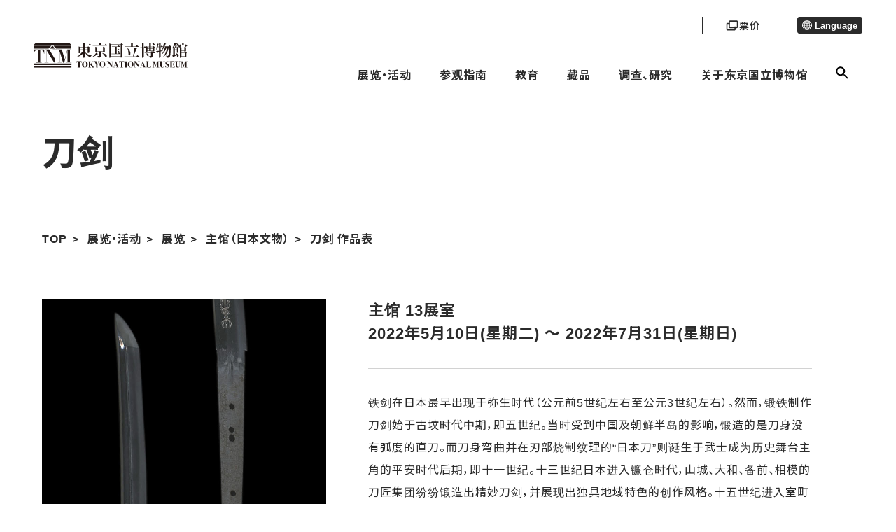

--- FILE ---
content_type: text/html; charset=UTF-8
request_url: https://www.tnm.jp/modules/r_exhibition/index.php?controller=item&id=6943&lang=zh_cn
body_size: 8082
content:


        <!DOCTYPE html>
<html lang="zh_cn">

<head>

<!-- Google tag (gtag.js) -->
<script async src="https://www.googletagmanager.com/gtag/js?id=G-J4D0VKEM1K"></script>
    <script>
        window.dataLayer = window.dataLayer || [];
        function gtag(){dataLayer.push(arguments);}
        gtag('js', new Date());

        gtag('config', 'G-J4D0VKEM1K');
        gtag('config', 'UA-22323227-1');
    </script>

    <meta charset="UTF-8">
    <meta http-equiv="X-UA-Compatible" content="IE=edge">
    <meta name="viewport" content="width=device-width, initial-scale=1.0">
            <title>东京国立博物馆 - 展览・活动 展览 主馆（日本文物） 刀剑&nbsp;作品表</title>
    
		<!--20231109 google検索結果に外国語表示されることを回避するため------->
<link rel="alternate" hreflang="ja" lang="ja" href="https://www.tnm.jp/" /><!--日本語-->
<link rel="alternate" hreflang="en" lang="en" href="https://www.tnm.jp/?lang=en" /><!--英語-->
<link rel="alternate" hreflang="zh-Hans" lang="zh-Hans" href="https://www.tnm.jp/?lang=zh_cn" /><!--中国語（簡体）-->
<link rel="alternate" hreflang="zh-Hant" lang="zh-Hant" href="https://www.tnm.jp/modules/r_free_page/index.php?id=1659&lang=en" /><!--中国語（繁体）-->
<link rel="alternate" hreflang="ko" lang="ko" href="https://www.tnm.jp/?lang=ko" /><!--韓国語-->
<link rel="alternate" hreflang="de" lang="de" href="https://www.tnm.jp/modules/r_free_page/index.php?id=159&lang=en" /><!--ドイツ語-->
<link rel="alternate" hreflang="fr" lang="fr" href="https://www.tnm.jp/modules/r_free_page/index.php?id=160&lang=en" /><!--フランス語-->
<link rel="alternate" hreflang="es" lang="es" href="https://www.tnm.jp/modules/r_free_page/index.php?id=161&lang=en" /><!--スペイン語-->
<link rel="alternate" href="https://www.tnm.jp/" hreflang="x-default" />





    <meta name="keywords" content="东京国立博物馆、国立博物馆、东博、TO-HAKU、to-haku、平成馆、法隆寺宝物馆、表庆馆、黑田纪念馆">
    <meta name="description" content="东京国立博物馆（东博）的官方网站。可以查看展览和活动信息、参观指南、名品画廊等。">
    <meta name="robots" content="index,follow" />
    <meta name="rating" content="general" />
    <meta name="author" content="東京国立博物館 -トーハク-" />
    <meta name="copyright" content="Copyright &copy; 2004-2011" />

            <meta property="og:type" content="article">
        <meta property="og:url" content="https://www.tnm.jp/modules/r_exhibition/index.php?controller=item&amp;id=6943&amp;lang=zh_cn" />
        <meta property="og:title" content="东京国立博物馆">
        <meta property="og:description" content="展览・活动 展览 主馆（日本文物） 刀剑&nbsp;作品表">
        <meta property="og:image" content="https://www.tnm.jp/jp/exhibition/images/tmp/ogp/TNM_ogp.jpg">
	<meta name="twitter:card" content="summary_large_image">
    
    <link rel="shortcut icon" href="https://www.tnm.jp/themes/tnm2022/image/favicon.ico">
    <link rel="apple-touch-icon" href="https://www.tnm.jp/themes/tnm2022/image/apple-touch-icon.png">
    <link rel="icon" type="image/png" href="https://www.tnm.jp/themes/tnm2022/image/android-chrome-192x192.png">
    <link rel="stylesheet" href="https://www.tnm.jp/themes/tnm2022/assets/css/style.css?1d">
    <link rel="stylesheet" href="https://www.tnm.jp/themes/tnm2022/style.css?1d">
    <link rel="stylesheet" href="https://www.tnm.jp/themes/tnm2022/style1089.css?1d">
                                            <link rel="stylesheet" href="https://www.tnm.jp/themes/tnm2022/from2017resource/sub2017.css?1d">
                <link rel="stylesheet" href="https://www.tnm.jp/themes/tnm2022/css/sub.css?1d">
             <link rel="stylesheet" href="https://www.tnm.jp/themes/tnm2022/assets_sensory_map/css/style.css?1d">
    <script src="https://code.jquery.com/jquery-3.6.0.js" integrity="sha256-H+K7U5CnXl1h5ywQfKtSj8PCmoN9aaq30gDh27Xc0jk=" crossorigin="anonymous"></script>
    <script src="https://www.tnm.jp/common/js/jquery.min.js"></script><script defer src="https://www.tnm.jp/common/js/jquery-ui.min.js"></script><link rel="preload" as="style" href=https://www.tnm.jp/common/js/jquery-ui.min.css onload="this.onload=null;this.rel='stylesheet'">
<noscript><link rel="stylesheet" href=https://www.tnm.jp/common/js/jquery-ui.min.css></noscript>

<link rel="stylesheet" type="text/css" media="screen" href="https://www.tnm.jp/modules/pengin/public/css/main.css?1d" />
<link rel="stylesheet" type="text/css" media="screen" href="https://www.tnm.jp/modules/r_exhibition/public/css/main.css?1d" />
<script type="text/javascript">
<!--
site_url = "https://www.tnm.jp";
//-->
</script>

            <link rel="stylesheet" type="text/css" href="https://www.tnm.jp/themes/tnm2022/js/lightbox2/css/lightbox.css?1d" media="all" />
        <script type="text/javascript" src="https://www.tnm.jp/themes/tnm2022/js/lightbox2/js/lightbox.min.js?1d"></script>
        <script src="https://www.tnm.jp/themes/tnm2022/js/sub.js?1d"></script>
    <link rel="stylesheet" href="https://www.tnm.jp/themes/tnm2022/assets_schedule/css/style.css">
    <link rel="alternate" media="handheld" type="text/html" href="https://www.tnm.jp/modules/r_exhibition/index.php?controller=item&amp;id=6943&amp;lang=zh_cn" /></head>
    <body class="page-information">
<div class="voice-browser-only"><a href="#jumpcontent">跳转到此页面的正文</a></div>
<div class="wap js-wrap ">
<header class="bl_header js-site-header">
    <div class="bl_header__logo">
        <a href="https://www.tnm.jp">
            <img src="https://www.tnm.jp/themes/tnm2022/image/logo.svg" alt="东京国立博物馆">
        </a>
    </div>
    <div class="menu-header">
        <div class="menu-header__sub">
            <div class="head_button">
                                <a href="/modules/r_free_page/index.php?id=113#ticket" class="ticket">
                    <img src="https://www.tnm.jp/themes/tnm2022/image/ticket_icon_b.svg" class="ticket_icon_b">
                    <img src="https://www.tnm.jp/themes/tnm2022/image/ticket_icon_f.svg" class="ticket_icon_f">
                    <p class="ticket_text">票价</p>
                </a>
            </div>

            <div class="menu-header__lang">
                                                                                                                                                                                <button class="menu-header__lang__text" aria-expanded="false" aria-controls="lang-list" type="button">
                    <span class="el_icon el_icon-language"></span> Language
                </button>
                <ul id="lang-list" class="menu-header__lang__list" hidden>
                    <li><a href="/modules/r_exhibition/index.php?controller=item&amp;id=6943&lang=ja">日本語</a></li>
                    <li><a href="/modules/r_exhibition/index.php?controller=item&amp;id=6943&lang=en">English</a></li>
                    <li><a href="/modules/r_exhibition/index.php?controller=item&amp;id=6943&lang=zh_cn">简体中文</a></li>
                    <li><a href="https://www.tnm.jp/modules/r_free_page/index.php?id=1659&lang=en">繁體中文</a></li>
                    <li><a href="/modules/r_exhibition/index.php?controller=item&amp;id=6943&lang=ko">한국어</a></li>
                    <li><a href="https://www.tnm.jp/modules/r_free_page/index.php?id=159&lang=en">Deutsch</a></li>
                    <li><a href="https://www.tnm.jp/modules/r_free_page/index.php?id=160&lang=en">Français</a></li>
                    <li><a href="https://www.tnm.jp/modules/r_free_page/index.php?id=161&lang=en">Español</a></li>
                                    </ul>
            </div>
        </div>
        <ul class="menu-header__main">
			<li>
			<a class="js-open-dropdown-menu" href="https://www.tnm.jp/modules/r_calender/index.php?date=today">展览・活动</a>
			<div class="dropdown_menu js-dropdown_menu">
				<div class="l_container">
					<div class="dropdown_menu_area">
						<div class="dropdown_menu_wrap">
																					<div class="flex-link-menu">
																			<div class="flex-link-item">
											<a href="https://www.tnm.jp/modules/r_calender/index.php?date=today" >
												<span class="menu-title_icon" aria-hidden="true"></span>今天的展览、活动
											</a>
										</div>
																			<div class="flex-link-item">
											<a href="https://www.tnm.jp/modules/r_exhibition/index.php?controller=change" >
												<span class="menu-title_icon" aria-hidden="true"></span>本周的换展信息
											</a>
										</div>
																	</div>
							
																					<div class="main-link-area">
																			<div class="main-link-btn">
											<a href="https://www.tnm.jp/modules/r_free_page/index.php?id=1255" >
												<span class="menu-title_icon" aria-hidden="true"></span>年度日程
											</a>
										</div>
																																																																								<div class="main-link-btn">
											<a href="https://www.tnm.jp/modules/r_exhibition/index.php?controller=ctg&amp;cid=1" >
												<span class="menu-title_icon" aria-hidden="true"></span>特别展
											</a>
										</div>
																																																																														<ul class="sub-link-flex  ">
																											<li>
															<a href="https://www.tnm.jp/modules/r_exhibition/index.php?controller=past_list" >
																<span class="menu-sub_icon" aria-hidden="true"></span>往期的特别展
															</a>
														</li>
																									</ul>
																																								<div class="main-link-btn">
											<a href="https://www.tnm.jp/modules/r_free_page/index.php?id=2501" >
												<span class="menu-title_icon" aria-hidden="true"></span>展览
											</a>
										</div>
																																																																														<ul class="sub-link-menu  ">
																											<li>
															<a href="https://www.tnm.jp/modules/r_exhibition/index.php?controller=ctg&amp;cid=7" >
																<span class="menu-sub_icon" aria-hidden="true"></span>特别企划
															</a>
														</li>
																											<li>
															<a href="https://www.tnm.jp/modules/r_exhibition/index.php?controller=ctg&amp;cid=6" >
																<span class="menu-sub_icon" aria-hidden="true"></span>专题展
															</a>
														</li>
																									</ul>
																																																																																									<ul class="sub-link-menu sub-link-item_3  sub-link-dashed">
																											<li>
															<a href="https://www.tnm.jp/modules/r_exhibition/index.php?controller=hall&amp;hid=12" >
																<span class="menu-sub_icon" aria-hidden="true"></span>主馆（日本文物）
															</a>
														</li>
																											<li>
															<a href="https://www.tnm.jp/modules/r_exhibition/index.php?controller=hall&amp;hid=10" >
																<span class="menu-sub_icon" aria-hidden="true"></span>平成馆（日本的考古、特展）
															</a>
														</li>
																											<li>
															<a href="https://www.tnm.jp/modules/r_exhibition/index.php?controller=hall&amp;hid=13" >
																<span class="menu-sub_icon" aria-hidden="true"></span>东洋馆（亚洲文物）
															</a>
														</li>
																											<li>
															<a href="https://www.tnm.jp/modules/r_exhibition/index.php?controller=hall&amp;hid=16" >
																<span class="menu-sub_icon" aria-hidden="true"></span>法隆寺宝物馆（法隆寺献纳宝物）
															</a>
														</li>
																											<li>
															<a href="https://www.tnm.jp/modules/r_exhibition/index.php?controller=hall&amp;hid=17" >
																<span class="menu-sub_icon" aria-hidden="true"></span>黑田纪念馆
															</a>
														</li>
																											<li>
															<a href="https://www.tnm.jp/modules/r_exhibition/index.php?controller=hall&amp;hid=8" >
																<span class="menu-sub_icon" aria-hidden="true"></span>表庆馆
															</a>
														</li>
																									</ul>
																																						</div>
							
																					<div class="main-link-area">
																			<div class="main-link-btn">
											<a href="https://www.tnm.jp/modules/r_event/index.php?controller=top" >
												<span class="menu-title_icon" aria-hidden="true"></span>活动
											</a>
										</div>
																																																																														<ul class="sub-link-menu sub-link-item_5  ">
																											<li>
															<a href="https://www.tnm.jp/modules/r_event/index.php?controller=list&amp;cid=1" >
																<span class="menu-sub_icon" aria-hidden="true"></span>演讲会、讲座
															</a>
														</li>
																											<li>
															<a href="https://www.tnm.jp/modules/r_event/index.php?controller=list&amp;cid=3" >
																<span class="menu-sub_icon" aria-hidden="true"></span>展览讲解
															</a>
														</li>
																											<li>
															<a href="https://www.tnm.jp/modules/r_event/index.php?controller=list&amp;cid=5" >
																<span class="menu-sub_icon" aria-hidden="true"></span>活动
															</a>
														</li>
																											<li>
															<a href="https://www.tnm.jp/modules/r_event/index.php?controller=list&amp;cid=4" >
																<span class="menu-sub_icon" aria-hidden="true"></span>手工体验活动
															</a>
														</li>
																											<li>
															<a href="https://www.tnm.jp/modules/r_event/index.php?controller=list&amp;cid=6" >
																<span class="menu-sub_icon" aria-hidden="true"></span>导览
															</a>
														</li>
																											<li>
															<a href="https://www.tnm.jp/modules/r_event/index.php?controller=list&amp;cid=11" >
																<span class="menu-sub_icon" aria-hidden="true"></span>音乐会
															</a>
														</li>
																											<li>
															<a href="https://www.tnm.jp/modules/r_event/index.php?controller=list&amp;cid=7" >
																<span class="menu-sub_icon" aria-hidden="true"></span>研讨会
															</a>
														</li>
																											<li>
															<a href="https://www.tnm.jp/modules/r_event/index.php?controller=list&amp;cid=12" >
																<span class="menu-sub_icon" aria-hidden="true"></span>博物馆影院
															</a>
														</li>
																									</ul>
																																						</div>
							
																					<div class="main-link-area">
																			<div class="main-link-btn">
											<a href="https://www.tnm.jp/modules/r_free_page/index.php?id=121" >
												<span class="menu-title_icon" aria-hidden="true"></span>庭园・茶室
											</a>
										</div>
																																																																								<div class="main-link-btn">
											<a href="https://www.tnm.jp/modules/r_free_page/index.php?id=93" >
												<span class="menu-title_icon" aria-hidden="true"></span>室外展览
											</a>
										</div>
																																																																								<div class="main-link-btn">
											<a href="https://www.tnm.jp/modules/r_guide/index.php?controller=top" >
												<span class="menu-title_icon" aria-hidden="true"></span>推荐路线指南
											</a>
										</div>
																																																							<ul class="sub-link-menu sub-link-item_4  ">
																											<li>
															<a href="https://www.tnm.jp/modules/r_guide/index.php?controller=ex_guide&amp;ctg=1&amp;id=2" >
																<span class="menu-sub_icon" aria-hidden="true"></span>日本美术入门路线
															</a>
														</li>
																											<li>
															<a href="https://www.tnm.jp/modules/r_guide/index.php?controller=ex_guide&amp;ctg=1&amp;id=1" >
																<span class="menu-sub_icon" aria-hidden="true"></span>建筑物巡游路线
															</a>
														</li>
																											<li>
															<a href="https://www.tnm.jp/modules/r_guide/index.php?controller=ex_guide&amp;ctg=1&amp;id=7" >
																<span class="menu-sub_icon" aria-hidden="true"></span>佛像迷路线
															</a>
														</li>
																									</ul>
																																						</div>
							
						
					</div>
					</div>
				</div>
			</div>
		</li>
			<li>
			<a class="js-open-dropdown-menu" href="https://www.tnm.jp/modules/r_free_page/index.php?id=113">参观指南</a>
			<div class="dropdown_menu js-dropdown_menu">
				<div class="l_container">
					<div class="dropdown_menu_area">
						<div class="dropdown_menu_wrap">
																					<div class="main-link-area">
																			<div class="main-link-btn">
											<a href="https://www.tnm.jp/modules/r_free_page/index.php?id=113" >
												<span class="menu-title_icon" aria-hidden="true"></span>交通、票价、开馆时间
											</a>
										</div>
																																																																								<div class="main-link-btn">
											<a href="https://www.tnm.jp/modules/r_free_page/index.php?id=2502" >
												<span class="menu-title_icon" aria-hidden="true"></span>用户指南
											</a>
										</div>
																																																							<ul class="sub-link-menu sub-link-item_4  ">
																											<li>
															<a href="https://www.tnm.jp/modules/r_free_page/index.php?id=127" >
																<span class="menu-sub_icon" aria-hidden="true"></span>参观注意事项
															</a>
														</li>
																											<li>
															<a href="https://www.tnm.jp/modules/r_free_page/index.php?id=126" >
																<span class="menu-sub_icon" aria-hidden="true"></span>关于团体参观
															</a>
														</li>
																											<li>
															<a href="https://www.tnm.jp/modules/r_free_page/index.php?id=1720" >
																<span class="menu-sub_icon" aria-hidden="true"></span>关于无线局域网（Wi-Fi）
															</a>
														</li>
																											<li>
															<a href="https://www.tnm.jp/modules/r_free_page/index.php?id=2069" >
																<span class="menu-sub_icon" aria-hidden="true"></span>App
															</a>
														</li>
																									</ul>
																																								<div class="main-link-btn">
											<a href="https://www.tnm.jp/modules/r_free_page/index.php?id=2503" >
												<span class="menu-title_icon" aria-hidden="true"></span>设施信息
											</a>
										</div>
																																																							<ul class="sub-link-menu sub-link-item_4  ">
																											<li>
															<a href="https://www.tnm.jp/modules/r_free_page/index.php?id=124" >
																<span class="menu-sub_icon" aria-hidden="true"></span>餐厅、咖啡厅
															</a>
														</li>
																											<li>
															<a href="https://www.tnm.jp/modules/r_free_page/index.php?id=125" >
																<span class="menu-sub_icon" aria-hidden="true"></span>博物馆商店
															</a>
														</li>
																									</ul>
																																								<div class="main-link-btn">
											<a href="https://www.tnm.jp/modules/r_free_page/index.php?id=114" >
												<span class="menu-title_icon" aria-hidden="true"></span>楼层地图
											</a>
										</div>
																																																																								<div class="main-link-btn">
											<a href="https://www.tnm.jp/modules/r_free_page/index.php?id=128" >
												<span class="menu-title_icon" aria-hidden="true"></span>无障碍设施信息
											</a>
										</div>
																																																																						</div>
							
						
					</div>
					</div>
				</div>
			</div>
		</li>
			<li>
			<a class="js-open-dropdown-menu" href="https://www.tnm.jp/modules/r_free_page/index.php?id=96">教育</a>
			<div class="dropdown_menu js-dropdown_menu">
				<div class="l_container">
					<div class="dropdown_menu_area">
						<div class="dropdown_menu_wrap">
																					<div class="flex-link-menu">
																			<div class="flex-link-item">
											<a href="https://www.tnm.jp/modules/r_free_page/index.php?id=96" >
												<span class="menu-title_icon" aria-hidden="true"></span>教育
											</a>
										</div>
																	</div>
							
																					<div class="flex-link-menu">
																	</div>
							
						
					</div>
					</div>
				</div>
			</div>
		</li>
			<li>
			<a class="js-open-dropdown-menu" href="https://www.tnm.jp/modules/r_free_page/index.php?id=95">藏品</a>
			<div class="dropdown_menu js-dropdown_menu">
				<div class="l_container">
					<div class="dropdown_menu_area">
						<div class="dropdown_menu_wrap">
																					<div class="main-link-area">
																			<div class="main-link-btn">
											<a href="https://www.tnm.jp/modules/r_free_page/index.php?id=95" >
												<span class="menu-title_icon" aria-hidden="true"></span>藏品
											</a>
										</div>
																																																							<ul class="sub-link-menu sub-link-item_4  ">
																											<li>
															<a href="https://www.tnm.jp/modules/r_collection/index.php?controller=top" >
																<span class="menu-sub_icon" aria-hidden="true"></span>名品画廊
															</a>
														</li>
																											<li>
															<a href="https://colbase.nich.go.jp/"  target="_blank" class="link-blank">
																<span class="menu-sub_icon" aria-hidden="true"></span>ColBase
															</a>
														</li>
																											<li>
															<a href="https://emuseum.nich.go.jp/"  target="_blank" class="link-blank">
																<span class="menu-sub_icon" aria-hidden="true"></span>e国宝
															</a>
														</li>
																											<li>
															<a href="http://webarchives.tnm.jp/imgsearch/"  target="_blank" class="link-blank">
																<span class="menu-sub_icon" aria-hidden="true"></span>图像检索
															</a>
														</li>
																											<li>
															<a href="http://webarchives.tnm.jp/dlib/"  target="_blank" class="link-blank">
																<span class="menu-sub_icon" aria-hidden="true"></span>数字图书馆
															</a>
														</li>
																											<li>
															<a href="http://webarchives.tnm.jp/database"  target="_blank" class="link-blank">
																<span class="menu-sub_icon" aria-hidden="true"></span>研究数据库
															</a>
														</li>
																									</ul>
																																						</div>
							
						
					</div>
					</div>
				</div>
			</div>
		</li>
			<li>
			<a class="js-open-dropdown-menu" href="https://www.tnm.jp/modules/r_free_page/index.php?id=129">调查、研究</a>
			<div class="dropdown_menu js-dropdown_menu">
				<div class="l_container">
					<div class="dropdown_menu_area">
						<div class="dropdown_menu_wrap">
																					<div class="main-link-area">
																			<div class="main-link-btn">
											<a href="https://www.tnm.jp/modules/r_free_page/index.php?id=129" >
												<span class="menu-title_icon" aria-hidden="true"></span>调查、研究
											</a>
										</div>
																																																							<ul class="sub-link-menu sub-link-item_4  ">
																											<li>
															<a href="http://webarchives.tnm.jp"  target="_blank" class="link-blank">
																<span class="menu-sub_icon" aria-hidden="true"></span>研究信息Archives
															</a>
														</li>
																									</ul>
																																								<div class="main-link-btn">
											<a href="https://www.tnm.jp/modules/r_free_page/index.php?id=2505" >
												<span class="menu-title_icon" aria-hidden="true"></span>文件/图书信息
											</a>
										</div>
																																																							<ul class="sub-link-menu sub-link-item_4  ">
																											<li>
															<a href="http://webopac.tnm.jp/"  target="_blank" class="link-blank">
																<span class="menu-sub_icon" aria-hidden="true"></span>图书检索
															</a>
														</li>
																									</ul>
																																						</div>
							
						
					</div>
					</div>
				</div>
			</div>
		</li>
			<li>
			<a class="js-open-dropdown-menu" href="https://www.tnm.jp/modules/r_free_page/index.php?id=140">关于东京国立博物馆</a>
			<div class="dropdown_menu js-dropdown_menu">
				<div class="l_container">
					<div class="dropdown_menu_area">
						<div class="dropdown_menu_wrap">
																					<div class="main-link-area">
																			<div class="main-link-btn">
											<a href="https://www.tnm.jp/modules/r_free_page/index.php?id=140" >
												<span class="menu-title_icon" aria-hidden="true"></span>关于东京国立博物馆
											</a>
										</div>
																																																																														<ul class="sub-link-menu sub-link-item_3  ">
																											<li>
															<a href="https://www.tnm.jp/modules/r_free_page/index.php?id=141" >
																<span class="menu-sub_icon" aria-hidden="true"></span>馆长致辞
															</a>
														</li>
																											<li>
															<a href="https://www.tnm.jp/modules/r_free_page/index.php?id=156" >
																<span class="menu-sub_icon" aria-hidden="true"></span>常见问题
															</a>
														</li>
																									</ul>
																																						</div>
							
						
					</div>
					</div>
				</div>
			</div>
		</li>
		<li>
		<button class="js-open-dropdown-menu open-search js-search-open" href="#"><span class="el_icon el_icon-search"></span></button>
		<div class="dropdown_search js-dropdown_menu">
			<div class="dropdown_search__wrapper">
				<div class="l_container">
					<form action="https://www.tnm.jp/modules/r_free_page/index.php?id=1" >
						<div class="input-group">
							<input id="searchBox" type="text" name="q" placeholder="输入关键字" title="Search keyword">
							<button class="search-btn" type="submit" name="sa"  title="Search"><span class="el_icon el_icon-search"></span></button>
								<input type="hidden" name="id" value="1" />
								<input type="hidden" name="cx" value="011056279330014035578:c6k9zsuntru" />
								<input type="hidden" name="cof" value="FORID:11" />
								<input type="hidden" name="ie" value="UTF-8" />
								<input type="hidden" name="id" value="1" />
								<input type="hidden" name="hl" value="zh_cn" />
						</div>
					</form>
				</div>
			</div>
		</div>
	</li>

</ul>

    </div>
</header>
<a id="jumpcontent" name="jumpcontent"></a>
<a id="top"></a>
    

<div class="breadcrumbs_wrap  full-width " id="pankuzu">
	<div class="l_container">
		<div class="inner">
			<ol class="breadcrumbs" role="navigation" id="pankuzuMain">
				<li itemscope itemtype="http://data-vocabulary.org/Breadcrumb"><a href="https://www.tnm.jp">TOP</a></li>
															<li itemscope itemtype="http://data-vocabulary.org/Breadcrumb"><a href="https://www.tnm.jp/modules/r_calender/index.php?date=today" itemprop="url"><span itemprop="title">展览・活动</span></a></li>
																				<li itemscope itemtype="http://data-vocabulary.org/Breadcrumb"><a href="https://www.tnm.jp/modules/r_free_page/index.php?id=2501" itemprop="url"><span itemprop="title">展览</span></a></li>
																				<li itemscope itemtype="http://data-vocabulary.org/Breadcrumb"><a href="https://www.tnm.jp/modules/r_exhibition/index.php?controller=hall&hid=12" itemprop="url"><span itemprop="title">主馆（日本文物）</span></a></li>
																				<li class="current" itemscope itemtype="http://data-vocabulary.org/Breadcrumb">刀剑&nbsp;作品表</li>
												</ol>
		</div>
	</div>
</div>

<div class="l_container sub-main" id="contents2022" >
    <style>
    .label_yokoku {
    background-color: #fff;
    color: #2b2b2b;
    margin-left: 6px;
    border: 1px solid;
}
</style>
<div class="information_header" id="h1_title">
	<div class="l_container">
		<h1>
			<div class="title-main">
									刀剑
				
			</div>
		</h1>
	</div>
</div>



	<ul class="information-list">
	<li>

	<div class="img">
												<img src="https://www.tnm.jp/uploads/r_exhibition/exhibition/SPECIAL_LARGE_6943.jpg" alt="Image of &quot;重要文化财　太刀（名物 福岛兼光）（局部）　长船兼光　南北朝时代 14世纪&quot;">
					<p class="desc"><span class="red_text"><b>重要文化财</b></span>　<b>太刀（名物 福岛兼光）</b>（局部）　长船兼光　南北朝时代 14世纪</p>
									</div>
		<div class="text exhibition-item-list__description">
			<div class="inner">
				
				<p class="info">
																																																																																																																																																																																																																																																																																																																																																																											主馆 13展室																																																																																																																																																																																																																																																																																																																																																																																																																																																																																																																																																																																																																																																																																																																																																																																																																																																																																																																																																																																																																																																																																																																																																																																																																																																																																																																																																																																																																																																																																																																																																																																																																																																																																																																																																																																																																				<br>
					2022年5月10日(星期二)&nbsp;～&nbsp;2022年7月31日(星期日)
				</p>
				<div class="free_html"><p>铁剑在日本最早出现于弥生时代（公元前5世纪左右至公元3世纪左右）。然而，锻铁制作刀剑始于古坟时代中期，即五世纪。当时受到中国及朝鲜半岛的影响，锻造的是刀身没有弧度的直刀。而刀身弯曲并在刃部烧制纹理的&ldquo;日本刀&rdquo;则诞生于武士成为历史舞台主角的平安时代后期，即十一世纪。十三世纪日本进入镰仓时代，山城、大和、备前、相模的刀匠集团纷纷锻造出精妙刀剑，并展现出独具地域特色的创作风格。十五世纪进入室町时代，美浓地区刀匠集团兴起，与其他四处合称为 &quot;五处传&quot;。江户时代（1603-1868）的日本刀相对于以往的古刀被称为新刀，以各地的城下町为中心锻造生产。此处为您介绍十一世纪至十九世纪之间，各时代及地域具有代表性的刀剑佳作。</p></div>

			</div>
		</div>
	</li>
</ul>



		<!-- 見出し表示  -->
					<div style="border-top:#8f8f8f 1px dotted;padding-top:5px;padding-bottom:8px;clear:both;">
													</div>
		


		<!-- 詳細ページへのリンク -->
		


					<div class="subtitle" style="clear:both;">
				主要展示作品&nbsp;5件
			</div>
		
		<!-- 作品内容表示  -->
					
			
												<table class="listA exhibition-item-list__item-list" style="margin-bottom: 3em;">
						<tr>
							<td class="title"></td>
							<td class="title">指定</td>
							<td class="title">名称</td>
							<td class="title">数量</td>
							<td class="title">作者、出土、传入</td>
							<td class="title">时代、年代世纪</td>
							<td class="title">收藏者、捐赠者、展品编号</td>
							<td class="title">备注</td>
						</tr>
													<tr>
								<td>
																			<!-- おすすめアイコン表示 -->
										<span class="el_label_s _page _special">推荐</span>
																	</td>
								<td>重要文化财</td>
								<td class="name" style="background:#f2f2f2;">
																			太刀（名物 福岛兼光）
																	</td>
								<td></td>
								<td>长船兼光</td>
								<td>南北朝时代 14世纪</td>
								<td>F-20109</td>
								<td></td>
							</tr>
													<tr>
								<td>
																	</td>
								<td>重要文化财</td>
								<td class="name" style="background:#f2f2f2;">
																			短刀（名物 一柳安吉）
																	</td>
								<td></td>
								<td>左安吉</td>
								<td>南北朝时代 14世纪</td>
								<td>F-20115</td>
								<td></td>
							</tr>
													<tr>
								<td>
																	</td>
								<td>重要文化财</td>
								<td class="name" style="background:#f2f2f2;">
																			镂空巴纹护手
																	</td>
								<td></td>
								<td>信家</td>
								<td>安土桃山时代 16世纪</td>
								<td>F-19913</td>
								<td>展示至2022年5月15日</td>
							</tr>
													<tr>
								<td>
																	</td>
								<td></td>
								<td class="name" style="background:#f2f2f2;">
																			樱花山鹊图护手
																	</td>
								<td></td>
								<td>冢田秀镜</td>
								<td>明治时代 1870年</td>
								<td>F-12713</td>
								<td>展示至2022年5月15日</td>
							</tr>
													<tr>
								<td>
																			<!-- おすすめアイコン表示 -->
										<span class="el_label_s _page _special">推荐</span>
																	</td>
								<td>重要文化财</td>
								<td class="name" style="background:#f2f2f2;">
																			雨下猛虎图护手
																	</td>
								<td></td>
								<td>奈良利寿</td>
								<td>江户时代 18世纪</td>
								<td>F-20199</td>
								<td>2022年5月17日起展示</td>
							</tr>
											</table>
										
</div>

<div>
    
        <div class="el_contents-footer">
    <div class="l_container">
        <div class="top-link">
            <a href="https://www.tnm.jp/modules/r_free_page/index.php?id=2501" class="el_btn_link _dark"><span class="el_icon el_icon-arrow-right" aria-hidden="true"> </span><span>展览</span></a>
        </div>
                    <ul class="links">
                                                                                
                    <li class=""><a href="https://www.tnm.jp/modules/r_exhibition/index.php?controller=ctg&amp;cid=7" class="el_btn_link _dark _page"><span class="el_icon el_icon-arrow-right" aria-hidden="true">&nbsp;</span><span>特别企划</span></a></li>
                                                                                
                    <li class=""><a href="https://www.tnm.jp/modules/r_exhibition/index.php?controller=ctg&amp;cid=6" class="el_btn_link _dark _page"><span class="el_icon el_icon-arrow-right" aria-hidden="true">&nbsp;</span><span>专题展</span></a></li>
                            </ul>
                    <ul class="links">
                                                                                
                    <li class="current"><a href="https://www.tnm.jp/modules/r_exhibition/index.php?controller=hall&amp;hid=12" class="el_btn_link _dark _page"><span class="el_icon el_icon-arrow-right" aria-hidden="true">&nbsp;</span><span>主馆（日本文物）</span></a></li>
                                                                                
                    <li class=""><a href="https://www.tnm.jp/modules/r_exhibition/index.php?controller=hall&amp;hid=10" class="el_btn_link _dark _page"><span class="el_icon el_icon-arrow-right" aria-hidden="true">&nbsp;</span><span>平成馆（日本的考古、特展）</span></a></li>
                                                                                
                    <li class=""><a href="https://www.tnm.jp/modules/r_exhibition/index.php?controller=hall&amp;hid=13" class="el_btn_link _dark _page"><span class="el_icon el_icon-arrow-right" aria-hidden="true">&nbsp;</span><span>东洋馆（亚洲文物）</span></a></li>
                                                                                
                    <li class=""><a href="https://www.tnm.jp/modules/r_exhibition/index.php?controller=hall&amp;hid=16" class="el_btn_link _dark _page"><span class="el_icon el_icon-arrow-right" aria-hidden="true">&nbsp;</span><span>法隆寺宝物馆（法隆寺献纳宝物）</span></a></li>
                                                                                
                    <li class=""><a href="https://www.tnm.jp/modules/r_exhibition/index.php?controller=hall&amp;hid=17" class="el_btn_link _dark _page"><span class="el_icon el_icon-arrow-right" aria-hidden="true">&nbsp;</span><span>黑田纪念馆</span></a></li>
                                                                                
                    <li class=""><a href="https://www.tnm.jp/modules/r_exhibition/index.php?controller=hall&amp;hid=8" class="el_btn_link _dark _page"><span class="el_icon el_icon-arrow-right" aria-hidden="true">&nbsp;</span><span>表庆馆</span></a></li>
                            </ul>
            </div>
</div>
</div>
<script>
    $(function(){
        fullWidth();
        window.onresize = function(){
            fullWidth();
        };
    });
    function fullWidth() {
        let bodyWidth = $('body').width();
        ['.full-width', '.information_header'].forEach(function(e){
            $(e).each(function(){
                $(this).css('margin-left', 0);
                $(this).css('margin-right', 0);
                let originWidth = $(this).width();
                let margin = (originWidth - bodyWidth)/2;
                $(this).css('margin-left',margin);
                $(this).css('margin-right',margin);
            });
        });
    }
</script>

<footer class="bl_footer">
    <div class="l_container">
        <div class="bl_footer__main">
            <div class="footer-left-area">
                <div class="footer-info">
                    <img src="https://www.tnm.jp/themes/tnm2022/image/logo_white.svg" alt="">
                    <div class="text">
                        <p class="address">邮编：110-8712  东京都台东区上野公园13-9</p>
                        <a href="https://www.tnm.jp/modules/r_free_page/index.php?id=113#contact"><span class="el_icon el_icon-arrow-right" aria-hidden="true"></span>电话号码介绍</a>
                    </div>
                    <ul class="sns-link-list">
                        <li><a href="https://www.youtube.com/user/TokyoNationalMuseum" target="_blank" class="youtube"><span class="el_icon-footer el_icon-footer_youtube" aria-hidden="true"></span>YouTube</a></li>
                        <li><a href="https://twitter.com/TNM_IR_CN/" target="_blank" class="twitter"><span class="el_icon-footer el_icon-footer_twitter" aria-hidden="true"></span>X<!--Twitter--></a></li>
                        <li><a href="https://www.instagram.com/tnm_ir_cn/" target="_blank" class="instagram"><span class="el_icon-footer el_icon-footer_instagram" aria-hidden="true"></span>Instagram</a></li>
                        <li><a href="https://www.facebook.com/TokyoNationalMuseumIR/" target="_blank" class="facebook"><span class="el_icon-footer el_icon-footer_facebook" aria-hidden="true"></span>Facebook</a></li>
                    </ul>
                    <a href="https://www.tnm.jp/modules/r_free_page/index.php?id=1618"><span class="el_icon el_icon-arrow-right" aria-hidden="true"></span>东京国立博物馆　社交媒体运营规则</a>
                </div>
            </div>
            <div class="footer-right-area">

                
                <ul class="footer-link-list">

    <li class="inner-list">
                <div class="wrap"><h2 class="title"><span>展览・活动</span></h2><ul class="inner-list-sub"><li><a href="https://www.tnm.jp/modules/r_calender/index.php?date=today" ><span>今天的展览、活动</span></a></li><li><a href="https://www.tnm.jp/modules/r_exhibition/index.php?controller=change" ><span>本周的换展信息</span></a></li><li><a href="https://www.tnm.jp/modules/r_free_page/index.php?id=1255" ><span>年度日程</span></a></li><li><span class="footer-btn-wrap"><a href="https://www.tnm.jp/modules/r_exhibition/index.php?controller=ctg&amp;cid=1" ><span>特别展</span></a><button class="footer-link-btn" aria-hidden="true"></button></span><ul class="footer-link-inner"><li><a href="https://www.tnm.jp/modules/r_exhibition/index.php?controller=past_list" ><span class="el_icon el_icon-arrow-right" aria-hidden="true"></span><span>往期的特别展</span></a></li></ul></li><li><span class="footer-btn-wrap"><a href="https://www.tnm.jp/modules/r_free_page/index.php?id=2501" ><span>展览</span></a><button class="footer-link-btn" aria-hidden="true"></button></span><ul class="footer-link-inner"><li><a href="https://www.tnm.jp/modules/r_exhibition/index.php?controller=ctg&amp;cid=7" ><span class="el_icon el_icon-arrow-right" aria-hidden="true"></span><span>特别企划</span></a></li><li><a href="https://www.tnm.jp/modules/r_exhibition/index.php?controller=ctg&amp;cid=6" ><span class="el_icon el_icon-arrow-right" aria-hidden="true"></span><span>专题展</span></a></li><li><a href="https://www.tnm.jp/modules/r_exhibition/index.php?controller=hall&amp;hid=12" ><span class="el_icon el_icon-arrow-right" aria-hidden="true"></span><span>主馆（日本文物）</span></a></li><li><a href="https://www.tnm.jp/modules/r_exhibition/index.php?controller=hall&amp;hid=10" ><span class="el_icon el_icon-arrow-right" aria-hidden="true"></span><span>平成馆（日本的考古、特展）</span></a></li><li><a href="https://www.tnm.jp/modules/r_exhibition/index.php?controller=hall&amp;hid=13" ><span class="el_icon el_icon-arrow-right" aria-hidden="true"></span><span>东洋馆（亚洲文物）</span></a></li><li><a href="https://www.tnm.jp/modules/r_exhibition/index.php?controller=hall&amp;hid=16" ><span class="el_icon el_icon-arrow-right" aria-hidden="true"></span><span>法隆寺宝物馆（法隆寺献纳宝物）</span></a></li><li><a href="https://www.tnm.jp/modules/r_exhibition/index.php?controller=hall&amp;hid=17" ><span class="el_icon el_icon-arrow-right" aria-hidden="true"></span><span>黑田纪念馆</span></a></li><li><a href="https://www.tnm.jp/modules/r_exhibition/index.php?controller=hall&amp;hid=8" ><span class="el_icon el_icon-arrow-right" aria-hidden="true"></span><span>表庆馆</span></a></li></ul></li><li><span class="footer-btn-wrap"><a href="https://www.tnm.jp/modules/r_event/index.php?controller=top" ><span>活动</span></a><button class="footer-link-btn" aria-hidden="true"></button></span><ul class="footer-link-inner"><li><a href="https://www.tnm.jp/modules/r_event/index.php?controller=list&amp;cid=1" ><span class="el_icon el_icon-arrow-right" aria-hidden="true"></span><span>演讲会、讲座</span></a></li><li><a href="https://www.tnm.jp/modules/r_event/index.php?controller=list&amp;cid=3" ><span class="el_icon el_icon-arrow-right" aria-hidden="true"></span><span>展览讲解</span></a></li><li><a href="https://www.tnm.jp/modules/r_event/index.php?controller=list&amp;cid=5" ><span class="el_icon el_icon-arrow-right" aria-hidden="true"></span><span>活动</span></a></li><li><a href="https://www.tnm.jp/modules/r_event/index.php?controller=list&amp;cid=4" ><span class="el_icon el_icon-arrow-right" aria-hidden="true"></span><span>手工体验活动</span></a></li><li><a href="https://www.tnm.jp/modules/r_event/index.php?controller=list&amp;cid=6" ><span class="el_icon el_icon-arrow-right" aria-hidden="true"></span><span>导览</span></a></li><li><a href="https://www.tnm.jp/modules/r_event/index.php?controller=list&amp;cid=11" ><span class="el_icon el_icon-arrow-right" aria-hidden="true"></span><span>音乐会</span></a></li><li><a href="https://www.tnm.jp/modules/r_event/index.php?controller=list&amp;cid=7" ><span class="el_icon el_icon-arrow-right" aria-hidden="true"></span><span>研讨会</span></a></li><li><a href="https://www.tnm.jp/modules/r_event/index.php?controller=list&amp;cid=12" ><span class="el_icon el_icon-arrow-right" aria-hidden="true"></span><span>博物馆影院</span></a></li></ul></li><li><a href="https://www.tnm.jp/modules/r_free_page/index.php?id=121" ><span>庭园・茶室</span></a></li><li><a href="https://www.tnm.jp/modules/r_free_page/index.php?id=93" ><span>室外展览</span></a></li><li><span class="footer-btn-wrap"><a href="https://www.tnm.jp/modules/r_guide/index.php?controller=top" ><span>推荐路线指南</span></a><button class="footer-link-btn" aria-hidden="true"></button></span><ul class="footer-link-inner"><li><a href="https://www.tnm.jp/modules/r_guide/index.php?controller=ex_guide&amp;ctg=1&amp;id=2" ><span class="el_icon el_icon-arrow-right" aria-hidden="true"></span><span>日本美术入门路线</span></a></li><li><a href="https://www.tnm.jp/modules/r_guide/index.php?controller=ex_guide&amp;ctg=1&amp;id=1" ><span class="el_icon el_icon-arrow-right" aria-hidden="true"></span><span>建筑物巡游路线</span></a></li><li><a href="https://www.tnm.jp/modules/r_guide/index.php?controller=ex_guide&amp;ctg=1&amp;id=7" ><span class="el_icon el_icon-arrow-right" aria-hidden="true"></span><span>佛像迷路线</span></a></li></ul></li></ul></div>    </li>

    <li class="inner-list">
                <div class="wrap"><h2 class="title"><span>参观指南</span></h2><ul class="inner-list-sub"><li><a href="https://www.tnm.jp/modules/r_free_page/index.php?id=113" ><span>交通、票价、开馆时间</span></a></li><li><span class="footer-btn-wrap"><a href="https://www.tnm.jp/modules/r_free_page/index.php?id=2502" ><span>用户指南</span></a><button class="footer-link-btn" aria-hidden="true"></button></span><ul class="footer-link-inner"><li><a href="https://www.tnm.jp/modules/r_free_page/index.php?id=127" ><span class="el_icon el_icon-arrow-right" aria-hidden="true"></span><span>参观注意事项</span></a></li><li><a href="https://www.tnm.jp/modules/r_free_page/index.php?id=126" ><span class="el_icon el_icon-arrow-right" aria-hidden="true"></span><span>关于团体参观</span></a></li><li><a href="https://www.tnm.jp/modules/r_free_page/index.php?id=1720" ><span class="el_icon el_icon-arrow-right" aria-hidden="true"></span><span>关于无线局域网（Wi-Fi）</span></a></li><li><a href="https://www.tnm.jp/modules/r_free_page/index.php?id=2069" ><span class="el_icon el_icon-arrow-right" aria-hidden="true"></span><span>App</span></a></li></ul></li><li><span class="footer-btn-wrap"><a href="https://www.tnm.jp/modules/r_free_page/index.php?id=2503" ><span>设施信息</span></a><button class="footer-link-btn" aria-hidden="true"></button></span><ul class="footer-link-inner"><li><a href="https://www.tnm.jp/modules/r_free_page/index.php?id=124" ><span class="el_icon el_icon-arrow-right" aria-hidden="true"></span><span>餐厅、咖啡厅</span></a></li><li><a href="https://www.tnm.jp/modules/r_free_page/index.php?id=125" ><span class="el_icon el_icon-arrow-right" aria-hidden="true"></span><span>博物馆商店</span></a></li></ul></li><li><a href="https://www.tnm.jp/modules/r_free_page/index.php?id=114" ><span>楼层地图</span></a></li><li><a href="https://www.tnm.jp/modules/r_free_page/index.php?id=128" ><span>无障碍设施信息</span></a></li></ul></div>
                <div class="wrap"><h2 class="title"><span>教育</span></h2><ul class="inner-list-sub"><li><a href="https://www.tnm.jp/modules/r_free_page/index.php?id=96" ><span>教育</span></a></li></ul></div>
                <div class="wrap"><h2 class="title"><span>藏品</span></h2><ul class="inner-list-sub"><li><span class="footer-btn-wrap"><a href="https://www.tnm.jp/modules/r_free_page/index.php?id=95" ><span>藏品</span></a><button class="footer-link-btn" aria-hidden="true"></button></span><ul class="footer-link-inner"><li><a href="https://www.tnm.jp/modules/r_collection/index.php?controller=top" ><span class="el_icon el_icon-arrow-right" aria-hidden="true"></span><span>名品画廊</span></a></li><li><a href="https://colbase.nich.go.jp/"  target="_blank" class="link-blank"><span class="el_icon el_icon-arrow-right" aria-hidden="true"></span><span>ColBase</span></a></li><li><a href="https://emuseum.nich.go.jp/"  target="_blank" class="link-blank"><span class="el_icon el_icon-arrow-right" aria-hidden="true"></span><span>e国宝</span></a></li><li><a href="http://webarchives.tnm.jp/imgsearch/"  target="_blank" class="link-blank"><span class="el_icon el_icon-arrow-right" aria-hidden="true"></span><span>图像检索</span></a></li><li><a href="http://webarchives.tnm.jp/dlib/"  target="_blank" class="link-blank"><span class="el_icon el_icon-arrow-right" aria-hidden="true"></span><span>数字图书馆</span></a></li><li><a href="http://webarchives.tnm.jp/database"  target="_blank" class="link-blank"><span class="el_icon el_icon-arrow-right" aria-hidden="true"></span><span>研究数据库</span></a></li></ul></li></ul></div>    </li>

    <li class="inner-list">

                <div class="wrap"><h2 class="title"><span>调查、研究</span></h2><ul class="inner-list-sub"><li><span class="footer-btn-wrap"><a href="https://www.tnm.jp/modules/r_free_page/index.php?id=129" ><span>调查、研究</span></a><button class="footer-link-btn" aria-hidden="true"></button></span><ul class="footer-link-inner"><li><a href="http://webarchives.tnm.jp"  target="_blank" class="link-blank"><span class="el_icon el_icon-arrow-right" aria-hidden="true"></span><span>研究信息Archives</span></a></li></ul></li><li><span class="footer-btn-wrap"><a href="https://www.tnm.jp/modules/r_free_page/index.php?id=2505" ><span>文件/图书信息</span></a><button class="footer-link-btn" aria-hidden="true"></button></span><ul class="footer-link-inner"><li><a href="http://webopac.tnm.jp/"  target="_blank" class="link-blank"><span class="el_icon el_icon-arrow-right" aria-hidden="true"></span><span>图书检索</span></a></li></ul></li></ul></div>
                <div class="wrap"><h2 class="title"><span>关于东京国立博物馆</span></h2><ul class="inner-list-sub"><li><span class="footer-btn-wrap"><a href="https://www.tnm.jp/modules/r_free_page/index.php?id=140" ><span>关于东京国立博物馆</span></a><button class="footer-link-btn" aria-hidden="true"></button></span><ul class="footer-link-inner"><li><a href="https://www.tnm.jp/modules/r_free_page/index.php?id=141" ><span class="el_icon el_icon-arrow-right" aria-hidden="true"></span><span>馆长致辞</span></a></li><li><a href="https://www.tnm.jp/modules/r_free_page/index.php?id=156" ><span class="el_icon el_icon-arrow-right" aria-hidden="true"></span><span>常见问题</span></a></li></ul></li></ul></div>
        <div class="wrap">
            <h2 class="title">其他</h2>
            <ul class="inner-list-sub">
                <li><a href="https://www.tnm.jp/modules/r_db/index.php?controller=list&t=news">通知</a></li>
                            </ul>
        </div>
    </li>
</ul>


            </div>
        </div>
        <div class="bl_footer__sub">
            <ul class="footer-sub-list">
                <li><a href="https://www.nich.go.jp/" target="_blank">独立行政法人国立文化财机构</a></li>
                <li><a href="http://www.kyohaku.go.jp/" target="_blank">京都国立博物馆</a></li>
                <li><a href="https://www.narahaku.go.jp/" target="_blank">奈良国立博物馆</a></li>
                <li><a href="http://www.kyuhaku.jp/" target="_blank">九州国立博物馆</a></li>
                <li><a href="https://shozokan.nich.go.jp/" target="_blank">皇居三之丸尚藏馆</a></li>
                <li><a href="http://www.tobunken.go.jp/" target="_blank">东京文化财研究所</a></li>
                <li><a href="https://www.nabunken.go.jp/" target="_blank">奈良文化财研究所</a></li>
                <li><a href="https://www.irci.jp/jp/" target="_blank">亚洲太平洋无形文化遗产研究中心</a></li>
                <li><a href="https://www.tnm.jp/modules/r_form/index.php?id=33">意见、感想</a></li>
                <li><a href="https://www.tnm.jp/modules/r_free_page/index.php?id=195">关于本网站</a></li>
                <li><a href="https://www.tnm.jp/modules/r_free_page/index.php?id=1257">相关链接</a></li>
                <li><a href="https://www.tnm.jp/modules/r_navigation/">网站地图</a></li>
            </ul>
            <p class="copyright">Copyright©2004-2026 Tokyo National Museum. All Rights Reserved.</p>
        </div>
        <a href="#" class="el_totop js-totop"><span class="u_sr_sonly">前往页面顶部</span><i aria-hidden="true" class="el_icon el_icon-pagetop"></i></a>
    </div>
</footer>
</div>

<script src="https://www.tnm.jp/themes/tnm2022//assets/js/kifuControl.js?1d"></script>
<script src="https://www.tnm.jp/themes/tnm2022//assets/js/main.js?1d"></script>
	<script src="https://www.tnm.jp/themes/tnm2022//assets_schedule/js/main-zh_cn.js"></script>
 <script src="https://www.tnm.jp/themes/tnm2022/assets_sensory_map/js/main.js?1d"></script>

</body>

</html>

--- FILE ---
content_type: image/svg+xml
request_url: https://www.tnm.jp/themes/tnm2022/image/ticket_icon_f.svg
body_size: 351
content:
<svg width="20" height="20" viewBox="0 0 20 20" fill="none" xmlns="http://www.w3.org/2000/svg">
<path d="M14.1663 13.3333H6.66634C6.44533 13.3333 6.23337 13.2455 6.07709 13.0892C5.92081 12.9329 5.83301 12.721 5.83301 12.5V4.99996C5.83301 4.77895 5.92081 4.56698 6.07709 4.4107C6.23337 4.25442 6.44533 4.16663 6.66634 4.16663H14.1663M14.1663 13.3333H16.6663C16.8874 13.3333 17.0993 13.2455 17.2556 13.0892C17.4119 12.9329 17.4997 12.721 17.4997 12.5V4.99996C17.4997 4.77895 17.4119 4.56698 17.2556 4.4107C17.0993 4.25442 16.8874 4.16663 16.6663 4.16663H14.1663M14.1663 13.3333V12.5M14.1663 4.16663V4.99996" stroke="white" stroke-width="1.66667" stroke-linecap="round" stroke-linejoin="round"/>
<path d="M10.8333 16.6667H3.33333C3.11232 16.6667 2.90036 16.5789 2.74408 16.4226C2.5878 16.2663 2.5 16.0543 2.5 15.8333V8.33333C2.5 8.11232 2.5878 7.90036 2.74408 7.74408C2.90036 7.5878 3.11232 7.5 3.33333 7.5H5.83333M10.8333 16.6667H13.3333C13.5543 16.6667 13.7663 16.5789 13.9226 16.4226C14.0789 16.2663 14.1667 16.0543 14.1667 15.8333V13.75M10.8333 16.6667V15.8333" stroke="white" stroke-width="1.66667" stroke-linecap="round" stroke-linejoin="round"/>
</svg>


--- FILE ---
content_type: image/svg+xml
request_url: https://www.tnm.jp/themes/tnm2022/image/logo.svg
body_size: 6845
content:
<svg xmlns="http://www.w3.org/2000/svg" width="220" height="36" viewBox="0 0 220 36">
  <g id="レイヤー_2" data-name="レイヤー 2">
    <g id="header">
      <g>
        <g>
          <g>
            <polygon points="3.35 0.01 0.12 3.25 54.03 3.25 50.78 0 3.35 0.01" style="fill: #231815"/>
            <polygon points="0.03 29.64 0.03 31.97 54.15 31.97 54.15 29.7 0.03 29.64" style="fill: #231815"/>
            <rect x="0.03" y="33.14" width="54.06" height="2.44" style="fill: #231815"/>
            <polygon points="0 4.34 0 8.51 21.26 8.51 25.61 4.34 0 4.34" style="fill: #231815"/>
            <polygon points="27.04 4.34 22.91 8.46 30.66 8.46 27.04 4.34" style="fill: #231815"/>
            <polygon points="28.4 4.34 54.11 4.34 54.11 8.51 32.17 8.51 28.4 4.34" style="fill: #231815"/>
            <path d="M9.21,9.78v0H6v0H0v6.07H.25a6.08,6.08,0,0,1,5.66-5.71V28H3.68v.38h7.8V28H9.61V10.18A6,6,0,0,1,15,15.85h.14V9.78Z" style="fill: #231815"/>
            <polygon points="27.42 9.83 27.42 10.2 30.19 10.2 30.19 22.61 22.31 9.83 22.31 9.83 22.31 9.83 22.31 9.83 22.02 9.83 16.3 9.83 16.3 10.2 18.17 10.2 18.46 10.69 18.46 27.98 15.84 27.98 15.84 28.36 21.37 28.36 21.37 27.98 18.84 27.98 18.84 11.28 29.29 28.34 29.35 28.34 29.35 28.36 30.56 28.36 30.56 28.34 30.57 28.34 30.57 28.27 30.57 28.27 30.57 10.2 33.06 10.2 33.06 9.83 27.42 9.83" style="fill: #231815"/>
            <polygon points="51.92 27.98 51.92 10.2 54.09 10.2 54.09 9.83 48.26 9.83 48.26 9.84 48.22 9.83 44.6 23.88 40.27 9.83 34.36 9.83 34.36 10.2 36.64 10.2 36.88 11 36.88 27.98 34.41 27.98 34.41 28.36 40.11 28.36 40.11 27.98 37.25 27.98 37.25 12.23 42.09 28.4 43.78 28.4 43.78 28.39 43.82 28.4 48.49 10.27 48.49 27.98 46.44 27.98 46.44 28.36 54.13 28.36 54.13 27.98 51.92 27.98" style="fill: #231815"/>
          </g>
          <g>
            <path d="M77.15,13.64H73.7c2,2.39,5.91,4.12,9.36,4.81l0,.25a2.78,2.78,0,0,0-2,2.21,14.31,14.31,0,0,1-7.78-7.13v7s-.32.75-2.5.75V15.62A23.63,23.63,0,0,1,61.44,21l-.21-.32a22.27,22.27,0,0,0,7.91-7.07H67v.5c0,.07-.39.89-2.49.89V5.45l2.65,1h3.63V3.92H61.53l-.14-.45h9.38V.05l3.42.33c0,.33-.24.48-.92.58V3.47h5.16L80,1.5l2.77,2c-.19.3-.49.41-1.15.41h-8.3V6.5h3.65l1-1.3,2.72,1.91a1.68,1.68,0,0,1-.94.46v6.48a3.3,3.3,0,0,1-2.53.75ZM70.77,7H67V9.85h3.79ZM67,13.18h3.79V10.29H67ZM77.15,7H73.27V9.85h3.88Zm-3.88,6.22h3.88V10.29H73.27Z" style="fill: #231815"/>
            <path d="M84.06,20.37a20.72,20.72,0,0,0,5.38-5.89l2.77,1.65a.62.62,0,0,1-.54.27,3.06,3.06,0,0,1-.36,0,20.32,20.32,0,0,1-7.09,4.34ZM102.85,1.78l2.74,2c-.19.28-.46.39-1.12.39H84.4l-.14-.46h9.31V0l3.49.32c0,.34-.27.5-1,.61V3.69h5.29Zm-3.72,11h-3v5.86c0,1.61-.46,2.76-3.35,3,0-1.89-.91-2.21-2.65-2.37v-.3h3.13c.29,0,.38-.09.38-.34V12.73h-3v.4s-.37.92-2.47.92V5.91l2.65,1h8.1l1-1.3,2.72,1.91a1.79,1.79,0,0,1-1,.48v5.13s-.66.67-2.54.67Zm-8.5-.46h8.5V7.41h-8.5Zm7.46,2.51c5,.93,6.56,3,6.56,4.35a1.26,1.26,0,0,1-1.21,1.37,1.65,1.65,0,0,1-.91-.32A16.32,16.32,0,0,0,98,15Z" style="fill: #231815"/>
            <path d="M125.36.84,128,2.76a1.71,1.71,0,0,1-1,.5V20.5c0,.07-.61.8-2.44.8V19.47H110.74v1c0,.07-.27,1-2.4,1V1.07L111,2.19h13.36ZM110.74,19h13.82V2.64H110.74ZM120,11.35c2.05.62,2.73,1.53,2.73,2.26a1.07,1.07,0,0,1-.41.87l2,1.46c-.16.3-.47.39-1.06.39H111.33l-.13-.46h5.24V10.74h-3.83l-.11-.45h3.94V5.91H111.9l-.11-.46h8.49l1.15-1.55,2.2,1.62c-.19.27-.48.39-1.07.39h-3.88v4.38h1.16L121,8.78,123,10.33c-.18.3-.47.41-1.07.41h-3.28v5.13h2.24l.88-1.16a1.11,1.11,0,0,1-1-.46,5,5,0,0,0-1-2.76Z" style="fill: #231815"/>
            <path d="M148.39,17.88l2.83,2c-.18.3-.48.41-1.12.41H129.94l-.13-.45H142a115.19,115.19,0,0,0,2.26-12.6L148,8c-.06.3-.29.43-.93.45a66.38,66.38,0,0,1-4.7,11.41h4.5ZM131,5.91l-.15-.46h8.33V.09l3.47.32c0,.31-.27.5-1,.59V5.45H146l1.48-1.92,2.77,2c-.19.3-.47.42-1.11.42Zm3.41,1.66c2.9,2.88,3.9,5.79,3.9,7.87,0,1.78-.73,2.92-1.62,2.92a1.66,1.66,0,0,1-1.16-.64,16.13,16.13,0,0,0,.12-1.9,23,23,0,0,0-1.55-8.16Z" style="fill: #231815"/>
            <path d="M172,12.91l2.21,1.62c-.16.3-.45.39-1.05.39H170v3.76c0,1.55-.35,2.62-3,2.87,0-1.57-.55-2-2.33-2.14v-.32h2.69c.32,0,.41-.11.41-.39V14.92h-9l-.12-.46h9.1v-2l2.51.16V12h-7.55v.41c0,.05-.36.8-2.21.8v-6a1.84,1.84,0,0,1-.71.1h-2.41V20.66c0,.28-1,.87-1.89.87H155V7.21h-2.37l-.14-.46H155V.11l3.28.32c0,.32-.22.48-.93.57V6.75h.41l1.07-1.69L160.5,6.5V4.83l2.37,1h2.35V3.65h-5.75l-.13-.46h5.88V.11l3.26.3c0,.31-.27.45-.93.57V3.19h3.17l.5-.64a1.05,1.05,0,0,1-.89-.27,3.27,3.27,0,0,0-1.5-1.85l.08-.2a6.51,6.51,0,0,1,1-.05c1.7,0,2.29.64,2.29,1.28a1,1,0,0,1-.06.39l2,1.39c-.18.31-.46.41-1.08.41h-5.47V5.81h2.5l.87-1.11,2.4,1.64a1.26,1.26,0,0,1-.75.39V12a3.23,3.23,0,0,1-1.71.69c-.05.25-.19.39-.89.48v1.3h.84Zm-11,2.37c2.69.45,3.55,1.55,3.55,2.46a1.34,1.34,0,0,1-1.29,1.35,1.36,1.36,0,0,1-1-.48,4.91,4.91,0,0,0-1.44-3.19Zm4.19-9h-2.51V8.62h2.51Zm-2.51,2.81v2.41h2.51V9.08Zm7.55-2.81h-2.71V8.62h2.71Zm-2.71,5.22h2.71V9.08h-2.71Z" style="fill: #231815"/>
            <path d="M181.48,11.31l3.59-.52,0,.29c-1,.46-2.15,1-3.63,1.62v8s-.31.81-2.26.81V13.64l-2.16.84a1,1,0,0,1-.64.55l-1.12-2.94c.82-.08,2.24-.23,3.92-.46V6.22h-1.78a13.74,13.74,0,0,1-1.66,3.88l-.38-.16a44.1,44.1,0,0,0,.75-8.59l3,.47c0,.28-.2.44-.77.53-.21,1.16-.46,2.33-.76,3.42h1.64V.11l3.2.3c0,.31-.23.5-.94.57V5.77h.28l1.16-1.85L185,5.81c-.18.3-.5.41-1.1.41h-2.44Zm13-7.46,2.51,2a1.47,1.47,0,0,1-1,.44c-.2,8.9-.54,13-1.76,14.18a4,4,0,0,1-3.08,1.05c0-1.41-.18-1.94-2.51-2.37l0-.34c.87.05,2.25.08,2.88.08a.92.92,0,0,0,.79-.26c.83-.78,1.12-5.16,1.3-12.93h-.27C192.32,11.59,190,17.33,185,21l-.2-.32c3.6-3.81,5.49-9.44,6.22-15h-.8a19.87,19.87,0,0,1-6.75,11l-.16-.32a23.05,23.05,0,0,0,4.63-10.69h-.79a14.44,14.44,0,0,1-3.63,4.92l-.3-.21c1.39-2.23,2.56-6.27,3-10.28l3.35.75c-.09.3-.28.46-.87.51a25.58,25.58,0,0,1-1.37,3.85h6.09Z" style="fill: #231815"/>
            <path d="M207,14.09a4.86,4.86,0,0,1-1.81.37h-.43V13.31h-3v4.21l2.57-.44A8.07,8.07,0,0,0,203,15l.21-.13c3.08,1.11,4.08,2.66,4.08,3.83A1.42,1.42,0,0,1,206,20.2a1.39,1.39,0,0,1-1.05-.54,6.89,6.89,0,0,0-.41-1.94c-1.14.71-2.69,1.62-4.69,2.67a.88.88,0,0,1-.62.57L198.17,18l1.42-.19V7.09c-.41.39-.84.75-1.28,1.1L198.09,8a22.61,22.61,0,0,0,3.12-7.9l3.53.3c0,.28-.25.43-.87.53,3.11.73,4.11,2,4.11,2.94a1.32,1.32,0,0,1-2.3.93,6.48,6.48,0,0,0-1.94-3.6,19.91,19.91,0,0,1-3.29,5l1.42.59h.31V4.22l2.81.25c0,.23-.18.36-.66.43V6.79h.6l.8-1.07,2.05,1.73a1.66,1.66,0,0,1-.82.39Zm-2.24-6.84h-3V9.83h3Zm-3,5.63h3V10.29h-3Zm14.12,1.33.88-1.14,2.42,1.68a1.32,1.32,0,0,1-.84.41V20.5c0,.05-.62.68-2.24.68V19.52h-4.88v1.14c0,.05-.27.89-2.18.89v-15a1.86,1.86,0,0,1-.76.16c-.71,0-1.14-.41-1.14-1a1.38,1.38,0,0,1,.93-1.16,2.44,2.44,0,0,0,1.24-2.17h.34A6,6,0,0,1,210,3.55h2.23V.13l3.24.3c0,.29-.23.43-.85.53V3.55h1.87l1.22-1.22,2.14,2.07c-.18.18-.41.23-.87.25-.52.46-1.35,1.18-2,1.69l1.66,1.16a1.43,1.43,0,0,1-.86.41V12.2a3.27,3.27,0,0,1-2.24.57V11.63h-4.24v2.58Zm.45-8.28c.09-.59.23-1.35.32-1.92h-6.59a2.86,2.86,0,0,1-.52,2.14l1.79.78h3.91l.88-1.14Zm-5.11,5.24h4.24V7.39h-4.24Zm0,7.9h4.88V14.66h-4.88Z" style="fill: #231815"/>
          </g>
          <g>
            <path d="M68.76,29c0,.07,0,.1-.09.1s-.18-.16-.25-.49a2.45,2.45,0,0,0-.64-1.31,2,2,0,0,0-1.29-.35H65.9v7.7c0,.21.06.34.17.4a3.08,3.08,0,0,0,.9.15c.09,0,.14.05.14.12s-.07.13-.21.13h-.5l-1.31,0-2.15.06c-.12,0-.18,0-.18-.1s0-.08.05-.09a2.64,2.64,0,0,1,.42,0c.47,0,.72-.13.75-.34s0-1,0-2.58V26.91h-.33a2.35,2.35,0,0,0-1.48.37,2.09,2.09,0,0,0-.6,1.32c-.06.37-.13.55-.23.55s-.11,0-.11-.15,0-.3.05-.7c.07-.83.11-1.39.13-1.7h1.11l.88,0c.56,0,1.28,0,2.15,0h2.33a5.28,5.28,0,0,0,.63,0c0,.55.09,1.25.19,2.1C68.75,28.84,68.76,28.93,68.76,29Z" style="fill: #231815"/>
            <path d="M77.39,31a4.61,4.61,0,0,1-1.18,3.21,3.83,3.83,0,0,1-5.79,0,4.61,4.61,0,0,1-1.2-3.2,4.53,4.53,0,0,1,1.19-3.22,3.89,3.89,0,0,1,3-1.29,3.64,3.64,0,0,1,2.86,1.3A4.66,4.66,0,0,1,77.39,31Zm-2.22.2a8.72,8.72,0,0,0-.6-3.72,1.3,1.3,0,0,0-1.24-.79c-.57,0-1,.37-1.38,1.1a7.14,7.14,0,0,0-.51,2.95,7.15,7.15,0,0,0,.92,4,1.23,1.23,0,0,0,1.1.55,1.2,1.2,0,0,0,1.18-.8A8.6,8.6,0,0,0,75.17,31.2Z" style="fill: #231815"/>
            <path d="M87,35.26c0,.08-.16.13-.47.13H83.32c-.18,0-.28,0-.28-.12a.09.09,0,0,1,.07-.1l.45,0c.14,0,.21,0,.21-.13s-.24-.37-.7-1l-1.86-2.6L81,31.14v3.2a1.4,1.4,0,0,0,.1.68c.06.07.28.11.64.13.21,0,.32.05.32.12s-.08.12-.23.12H78.26q-.21,0-.21-.12c0-.07.15-.11.43-.12s.46,0,.52-.12a1,1,0,0,0,.09-.55v-7.3a.33.33,0,0,0-.08-.24,1.32,1.32,0,0,0-.55-.07c-.25,0-.37,0-.37-.12s.06-.11.18-.11l1.53,0h.41l.78,0h.83c.1,0,.15,0,.15.11s-.1.09-.31.1a1.51,1.51,0,0,0-.6.1c-.06,0-.1.19-.1.45v3.35c.23-.19,1-1,2.31-2.5.59-.66.88-1.07.88-1.25s0-.1-.12-.11-.29,0-.64,0c-.12,0-.18,0-.18-.11s.1-.12.3-.12H85.7c.11,0,.17,0,.17.12s-.07.13-.2.13A2.29,2.29,0,0,0,85,27a1.26,1.26,0,0,0-.41.3Q83.44,28.48,82.16,30c.14.2.55.73,1.21,1.58.47.58,1.13,1.43,2,2.54a7,7,0,0,0,.75.91.79.79,0,0,0,.52.15C86.9,35.16,87,35.19,87,35.26Z" style="fill: #231815"/>
            <path d="M94.5,26.75c0,.06-.06.09-.17.1a1.86,1.86,0,0,0-.89.18,7.21,7.21,0,0,0-1,1.88c-.12.27-.29.66-.53,1.17a9.15,9.15,0,0,0-.51,1.15,4.57,4.57,0,0,0-.07,1v2.54a.28.28,0,0,0,.18.29,3,3,0,0,0,.73.08c.18,0,.28,0,.28.13s-.08.1-.25.1l-.28,0H89.86l-.63,0h-.79c-.14,0-.21,0-.21-.1s.06-.11.18-.11c.6,0,.93-.06,1-.16a.6.6,0,0,0,.09-.4v-3A21,21,0,0,0,88.24,29c-.24-.52-.59-1.16-1-1.94a.73.73,0,0,0-.62-.22h-.26c-.17,0-.26-.05-.26-.15s.09-.11.27-.11h.11l.49,0H88.7a3,3,0,0,1,.56,0H90.4c.16,0,.25,0,.25.1a.08.08,0,0,1-.06.08l-.45,0q-.69,0-.69.3a1,1,0,0,0,.08.41c.06.14.26.56.6,1.25l1.06,2.09q.41-.7,1.11-2.31a6.27,6.27,0,0,0,.55-1.43c0-.19-.12-.28-.36-.28s-.56,0-.56-.11.08-.14.24-.13l.35,0,1.21,0h.48C94.4,26.62,94.5,26.66,94.5,26.75Z" style="fill: #231815"/>
            <path d="M102.45,31a4.61,4.61,0,0,1-1.18,3.21,3.85,3.85,0,0,1-5.8,0,4.61,4.61,0,0,1-1.2-3.2,4.54,4.54,0,0,1,1.2-3.22,3.88,3.88,0,0,1,3-1.29,3.66,3.66,0,0,1,2.86,1.3A4.66,4.66,0,0,1,102.45,31Zm-2.22.2a8.72,8.72,0,0,0-.6-3.72,1.31,1.31,0,0,0-1.24-.79c-.58,0-1,.37-1.38,1.1a7.14,7.14,0,0,0-.51,2.95,7.16,7.16,0,0,0,.91,4,1.24,1.24,0,0,0,1.1.55,1.19,1.19,0,0,0,1.18-.8A8.4,8.4,0,0,0,100.23,31.2Z" style="fill: #231815"/>
            <path d="M113.49,26.75s0,.06-.1.07l-.66,0c-.22,0-.35.05-.38.14a2.58,2.58,0,0,0,0,.81v7.46c0,.14,0,.22-.09.22a14.87,14.87,0,0,1-1.85-2.1q-1.7-2.1-3.74-4.8v6.15c0,.18.05.29.16.33a1.74,1.74,0,0,0,.63.1q.43,0,.48.06a.07.07,0,0,1,0,.05c0,.07-.06.11-.19.11l-.19,0-1,0c-.29,0-.68,0-1.16,0l-.31,0c-.12,0-.19,0-.19-.11s.19-.1.56-.12.68-.11.74-.21a2.74,2.74,0,0,0,.07-.91v-5.2a8.3,8.3,0,0,0,0-1,1.1,1.1,0,0,0-.44-.81,2.11,2.11,0,0,0-1-.22c-.13,0-.2-.05-.2-.11s.06-.12.18-.12l.54,0H106c.62,0,1.13,0,1.52,0L112,32.34v-5c0-.2,0-.33-.1-.39a.78.78,0,0,0-.43-.09l-.54,0q-.15,0-.15-.09c0-.07.07-.1.22-.1h2.32C113.41,26.64,113.49,26.68,113.49,26.75Z" style="fill: #231815"/>
            <path d="M122.19,35.25a.12.12,0,0,1-.1.12,4,4,0,0,1-.49,0l-.57,0-1.29,0H119c-.42,0-.7,0-.86,0s-.34,0-.34-.13.24-.14.72-.15a1,1,0,0,0,.27,0c.13,0,.2-.07.2-.15a3.78,3.78,0,0,0-.15-.53l-.26-.83c-.06-.18-.16-.52-.33-1H117c-.36,0-.73,0-1.13,0-.07.17-.22.55-.43,1.14l-.28.82a1,1,0,0,0-.06.3c0,.14.09.23.28.28l.62,0c.12,0,.18,0,.18.11s-.08.12-.23.12h-2.26c-.12,0-.18,0-.18-.13s.14-.08.4-.1.55-.08.64-.19A4.42,4.42,0,0,0,115,33.9l.7-1.87,1.53-4.22c.08-.19.18-.48.32-.87s.16-.44.21-.44.14.2.28.59.91,2.46,2.23,5.9l.51,1.34a1.32,1.32,0,0,0,.43.71,1.69,1.69,0,0,0,.78.09C122.13,35.13,122.19,35.17,122.19,35.25Zm-4-3-.09-.24c-.34-1-.59-1.67-.74-2.06l-.17-.49-.08-.23c-.15.37-.34.87-.56,1.51S116.1,32,116,32.28h2.17Z" style="fill: #231815"/>
            <path d="M129.73,29c0,.07,0,.1-.09.1s-.18-.16-.26-.49a2.45,2.45,0,0,0-.63-1.31,2,2,0,0,0-1.29-.35h-.6v7.7c0,.21.07.34.18.4a3.06,3.06,0,0,0,.89.15c.1,0,.14.05.14.12s-.06.13-.2.13h-.5l-1.31,0-2.15.06c-.12,0-.18,0-.18-.1s0-.08,0-.09a2.45,2.45,0,0,1,.42,0c.47,0,.72-.13.75-.34s0-1,0-2.58V26.91h-.32a2.35,2.35,0,0,0-1.48.37,2,2,0,0,0-.6,1.32c-.06.37-.14.55-.23.55s-.11,0-.11-.15,0-.3,0-.7c.07-.83.11-1.39.13-1.7h1.11l.88,0c.56,0,1.28,0,2.15,0h2.33a5.28,5.28,0,0,0,.63,0c0,.55.09,1.25.19,2.1C129.72,28.84,129.73,28.93,129.73,29Z" style="fill: #231815"/>
            <path d="M133.92,35.28c0,.07-.06.11-.17.11l-.16,0c-.51,0-.94,0-1.31,0l-1.67,0-.54,0c-.13,0-.19,0-.19-.12s0-.06.07-.07l.49,0c.26-.05.41-.13.45-.23a3.82,3.82,0,0,0,.07-1V27.35a1.92,1.92,0,0,0,0-.21c0-.21-.21-.32-.63-.32-.23,0-.35,0-.35-.09s0-.09,0-.1h3.66c.11,0,.17,0,.17.1a.09.09,0,0,1-.06.1l-.39,0c-.26,0-.42.07-.48.17l0,.24V34.4c0,.36,0,.57.12.64a1.78,1.78,0,0,0,.81.14C133.88,35.19,133.92,35.22,133.92,35.28Z" style="fill: #231815"/>
            <path d="M142.75,31a4.62,4.62,0,0,1-1.19,3.21,3.78,3.78,0,0,1-2.91,1.31,3.74,3.74,0,0,1-2.88-1.33,4.62,4.62,0,0,1-1.21-3.2,4.54,4.54,0,0,1,1.2-3.22,3.89,3.89,0,0,1,3-1.29,3.64,3.64,0,0,1,2.86,1.3A4.66,4.66,0,0,1,142.75,31Zm-2.23.2a8.72,8.72,0,0,0-.6-3.72,1.3,1.3,0,0,0-1.24-.79c-.58,0-1,.37-1.37,1.1a7,7,0,0,0-.52,2.95,7.16,7.16,0,0,0,.91,4,1.27,1.27,0,0,0,1.11.55,1.19,1.19,0,0,0,1.18-.8A8.6,8.6,0,0,0,140.52,31.2Z" style="fill: #231815"/>
            <path d="M151.74,26.75s0,.06-.09.07l-.67,0c-.22,0-.35.05-.38.14a3.56,3.56,0,0,0,0,.81v7.46c0,.14,0,.22-.08.22a14.14,14.14,0,0,1-1.85-2.1q-1.71-2.1-3.75-4.8v6.15c0,.18.06.29.17.33a1.74,1.74,0,0,0,.63.1,1,1,0,0,1,.48.06.43.43,0,0,1,0,.05c0,.07-.07.11-.19.11l-.19,0-.95,0c-.3,0-.69,0-1.17,0l-.3,0c-.13,0-.19,0-.19-.11s.18-.1.55-.12.68-.11.75-.21a3.3,3.3,0,0,0,.06-.91v-5.2c0-.53,0-.85,0-1a1.1,1.1,0,0,0-.44-.81,2.14,2.14,0,0,0-1-.22c-.14,0-.2-.05-.2-.11s.06-.12.17-.12l.55,0h.68c.63,0,1.13,0,1.52,0l4.45,5.72v-5a.57.57,0,0,0-.1-.39.78.78,0,0,0-.43-.09l-.55,0q-.15,0-.15-.09c0-.07.07-.1.23-.1h2.32Q151.74,26.65,151.74,26.75Z" style="fill: #231815"/>
            <path d="M160.44,35.25a.11.11,0,0,1-.09.12,4.14,4.14,0,0,1-.49,0l-.57,0-1.29,0h-.74c-.42,0-.71,0-.86,0s-.34,0-.34-.13.24-.14.72-.15a1,1,0,0,0,.27,0c.13,0,.2-.07.2-.15a3.78,3.78,0,0,0-.15-.53l-.27-.83q-.08-.27-.33-1h-1.22c-.35,0-.73,0-1.12,0-.08.17-.22.55-.43,1.14l-.28.82a1.05,1.05,0,0,0-.07.3c0,.14.1.23.28.28l.63,0c.12,0,.17,0,.17.11s-.07.12-.22.12H152c-.12,0-.18,0-.18-.13s.13-.08.39-.1a1,1,0,0,0,.65-.19,5.48,5.48,0,0,0,.46-1.07c.16-.42.39-1,.69-1.87l1.54-4.22c.07-.19.18-.48.31-.87s.17-.44.22-.44.14.2.28.59.91,2.46,2.22,5.9l.51,1.34a1.45,1.45,0,0,0,.43.71,1.72,1.72,0,0,0,.79.09Q160.44,35.13,160.44,35.25Zm-4-3s0-.11-.08-.24c-.35-1-.59-1.67-.74-2.06-.05-.12-.1-.28-.17-.49l-.08-.23c-.16.37-.34.87-.56,1.51s-.42,1.22-.53,1.51h2.16Z" style="fill: #231815"/>
            <path d="M167.54,33.23c0,.16,0,.3,0,.41a7.91,7.91,0,0,0,0,.9v.9c-1.08,0-3-.07-5.86-.07h-.53c-.37,0-.56,0-.56-.1s.06-.11.18-.11a1.3,1.3,0,0,0,.81-.17c.08-.07.11-.27.11-.61V27.52a1.1,1.1,0,0,0-.07-.53.55.55,0,0,0-.48-.18h-.32c-.09,0-.14,0-.14-.1s.06-.09.18-.09h3.56c.08,0,.13,0,.13.1s-.11.11-.33.11-.5,0-.56.11a3.2,3.2,0,0,0-.08,1v3c0,.62,0,2,.05,4.14l.55,0A11.85,11.85,0,0,0,166,35a1.41,1.41,0,0,0,1.09-.82,4.83,4.83,0,0,0,.28-1.05c0-.13.06-.2.11-.2S167.54,33,167.54,33.23Z" style="fill: #231815"/>
            <path d="M179.78,35.28c0,.09-.08.13-.25.13h-4.18c-.12,0-.18,0-.18-.1s.06-.1.18-.1h.43c.39,0,.62-.06.71-.21a4.3,4.3,0,0,0,0-.76V27.35c-.27.7-.63,1.82-1.07,3.35l-1.1,3.87c-.14.47-.25.71-.33.71s-.18-.12-.25-.35L173,32.49c-.19-.58-.72-2.21-1.57-4.9v6.58c0,.38,0,.6,0,.68a.29.29,0,0,0,.11.18.93.93,0,0,0,.64.15c.31,0,.46,0,.46.14s-.07.09-.19.09l-1.13,0c-.19,0-.42,0-.67,0l-.68,0c-.18,0-.27,0-.27-.11s.07-.1.22-.1a6,6,0,0,0,.61,0c.26,0,.41-.13.45-.29a2.83,2.83,0,0,0,0-.63v-6a3.09,3.09,0,0,0-.12-1.19c-.08-.11-.38-.17-.91-.17-.13,0-.2,0-.2-.12s.07-.12.21-.11h2.87c.72,2.34,1.33,4.29,1.84,5.83l1.71-5.84h3.08c.16,0,.25,0,.25.11s-.05.11-.15.11h-.3a1.18,1.18,0,0,0-.71.1.54.54,0,0,0-.19.49v7.16c0,.3.08.48.24.52a2.3,2.3,0,0,0,.71.06C179.62,35.16,179.78,35.2,179.78,35.28Z" style="fill: #231815"/>
            <path d="M187.87,26.71c0,.07-.14.11-.43.12s-.57.06-.65.17a.47.47,0,0,0,0,.22v5.37c0,2-1,3-2.86,3a2.91,2.91,0,0,1-2.28-.9A3.53,3.53,0,0,1,181,32.3V27.43c0-.26,0-.43-.13-.49a2.34,2.34,0,0,0-.79-.14c-.1,0-.14,0-.14-.1s.07-.1.23-.1h3.54c.15,0,.22,0,.22.12s-.13.12-.39.12-.57.06-.6.2a1.24,1.24,0,0,0,0,.27v4.74c0,.68,0,1.12,0,1.3a1.9,1.9,0,0,0,.47,1.19,1.66,1.66,0,0,0,1.23.46,1.47,1.47,0,0,0,1.27-.56,4.23,4.23,0,0,0,.49-2.4V27.35a.45.45,0,0,0-.19-.43,1.06,1.06,0,0,0-.49-.07q-.45,0-.45-.15c0-.07.06-.1.18-.1H186l.55,0,.22,0h.7C187.74,26.6,187.87,26.63,187.87,26.71Z" style="fill: #231815"/>
            <path d="M193.88,32.87a2.47,2.47,0,0,1-.82,1.91,3,3,0,0,1-2.08.76,6.56,6.56,0,0,1-2.13-.52.45.45,0,0,0-.18,0c-.14,0-.25.15-.33.46,0,.09-.06.14-.1.14s-.1-.06-.1-.18a4.94,4.94,0,0,1,.06-.59,4.63,4.63,0,0,0,.05-.79c0-.25,0-.44,0-.59s0-.45,0-.5,0-.21.12-.21.16.18.23.55a2.37,2.37,0,0,0,.8,1.45,2.24,2.24,0,0,0,1.44.56,1.65,1.65,0,0,0,1.16-.43,1.39,1.39,0,0,0,.47-1.05,1.18,1.18,0,0,0-.31-.85,9,9,0,0,0-1.47-.9,5.27,5.27,0,0,1-1.88-1.47,2.81,2.81,0,0,1-.45-1.6,2.37,2.37,0,0,1,.77-1.8,2.76,2.76,0,0,1,2-.72,3.55,3.55,0,0,1,1.36.31,1,1,0,0,0,.34.1c.13,0,.21-.11.25-.33,0-.07.06-.11.12-.11s.12.06.12.17a3.22,3.22,0,0,1,0,.35,4.46,4.46,0,0,0,0,.48c0,.44,0,.81,0,1.12a.25.25,0,0,1,0,.1c0,.08,0,.11-.1.11s-.16-.13-.23-.4a2.77,2.77,0,0,0-.4-.81A2,2,0,0,0,192,27a1.71,1.71,0,0,0-.89-.23,1.69,1.69,0,0,0-1.12.35,1.13,1.13,0,0,0-.42.93,1.26,1.26,0,0,0,.39.92,7,7,0,0,0,1.51,1,8.42,8.42,0,0,1,1.81,1.22A2.33,2.33,0,0,1,193.88,32.87Z" style="fill: #231815"/>
            <path d="M201.56,33.15s0,.41,0,1.18c0,.41,0,.7,0,.88s0,.26,0,.25q-3.35-.15-5.85-.09H194.6c-.15,0-.22,0-.22-.1s0-.08.05-.09l.39,0c.4,0,.61-.14.64-.34a2.05,2.05,0,0,0,0-.37V28c0-.51,0-.79,0-.84a.32.32,0,0,0-.13-.27,1,1,0,0,0-.47-.08c-.26,0-.39,0-.39-.11s.12-.13.35-.13h1c1.55,0,2.82,0,3.81,0h.86l.68,0,.12,1.38q.06.66.06.81c0,.08,0,.13-.12.13s-.14-.11-.17-.33a1.71,1.71,0,0,0-.7-1.28,3.21,3.21,0,0,0-1.75-.4l-1.21,0v3.74a4.23,4.23,0,0,0,1.75-.2c.24-.14.41-.5.49-1.08,0-.31.11-.47.19-.47s.12.08.12.23,0,.46,0,.94c0,.16,0,.37,0,.64,0,.73,0,1.28,0,1.65a1,1,0,0,1,0,.19c0,.1,0,.15-.11.15s-.1,0-.11-.06a1.65,1.65,0,0,1-.08-.41,2.17,2.17,0,0,0-.35-1.12,1.55,1.55,0,0,0-1-.22h-.86v4.26h.81c.93,0,1.5,0,1.7-.06a1.87,1.87,0,0,0,.73-.28,1.39,1.39,0,0,0,.44-.55,5.61,5.61,0,0,0,.26-1.08c0-.12.07-.19.13-.19S201.56,33,201.56,33.15Z" style="fill: #231815"/>
            <path d="M210,26.71c0,.07-.14.11-.43.12s-.57.06-.64.17a.45.45,0,0,0-.06.22v5.37c0,2-1,3-2.86,3a2.91,2.91,0,0,1-2.28-.9,3.58,3.58,0,0,1-.61-2.38V27.43c0-.26,0-.43-.12-.49a2.43,2.43,0,0,0-.8-.14c-.09,0-.14,0-.14-.1s.08-.1.23-.1h3.55q.21,0,.21.12t-.39.12c-.37,0-.57.06-.6.2a2.45,2.45,0,0,0,0,.27v4.74a11.41,11.41,0,0,0,0,1.3,1.85,1.85,0,0,0,.47,1.19,1.65,1.65,0,0,0,1.22.46,1.47,1.47,0,0,0,1.27-.56,4.22,4.22,0,0,0,.5-2.4V27.57a.74.74,0,0,1,0-.22.47.47,0,0,0-.19-.43,1.12,1.12,0,0,0-.49-.07q-.45,0-.45-.15c0-.07.06-.1.17-.1h.56l.56,0,.21,0h.7C209.84,26.6,210,26.63,210,26.71Z" style="fill: #231815"/>
            <path d="M220,35.28c0,.09-.08.13-.25.13h-4.18c-.12,0-.18,0-.18-.1s.06-.1.18-.1H216c.38,0,.62-.06.7-.21a3,3,0,0,0,0-.76V27.35c-.27.7-.63,1.82-1.07,3.35l-1.1,3.87c-.14.47-.25.71-.33.71s-.18-.12-.25-.35-.3-.89-.81-2.44q-.3-.87-1.58-4.9v6.58c0,.38,0,.6,0,.68a.25.25,0,0,0,.11.18.93.93,0,0,0,.64.15c.31,0,.46,0,.46.14s-.07.09-.19.09l-1.13,0c-.19,0-.42,0-.67,0l-.68,0c-.18,0-.27,0-.27-.11s.07-.1.22-.1a5.87,5.87,0,0,0,.61,0c.26,0,.41-.13.45-.29a2.83,2.83,0,0,0,0-.63v-6a3.09,3.09,0,0,0-.12-1.19c-.08-.11-.38-.17-.91-.17-.13,0-.2,0-.2-.12s.07-.12.21-.11h2.87c.72,2.34,1.33,4.29,1.83,5.83l1.72-5.84h3.07c.17,0,.26,0,.26.11s-.06.11-.16.11h-.29a1.18,1.18,0,0,0-.71.1.54.54,0,0,0-.19.49v7.16c0,.3.08.48.24.52a2.3,2.3,0,0,0,.71.06C219.84,35.16,220,35.2,220,35.28Z" style="fill: #231815"/>
          </g>
        </g>
        <rect width="220" height="36" style="fill: none"/>
      </g>
    </g>
  </g>
</svg>
